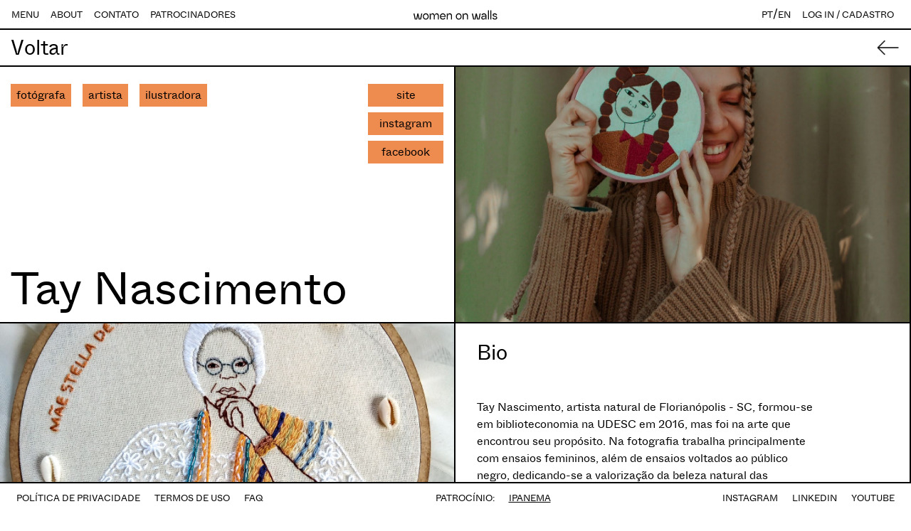

--- FILE ---
content_type: text/html; charset=UTF-8
request_url: https://womenonwalls.co/user1675811810981
body_size: 5020
content:
<!DOCTYPE html>
<html lang="pt">
<head>
	<title>Tay Nascimento | WOW</title>
	<meta charset="utf-8">
	<link rel="apple-touch-icon" sizes="180x180" href="/apple-touch-icon.png">
	<link rel="icon" type="image/png" sizes="32x32" href="/favicon-32x32.png">
	<link rel="icon" type="image/png" sizes="16x16" href="/favicon-16x16.png">
	<link rel="manifest" href="/site.webmanifest">
	<link rel="mask-icon" href="/safari-pinned-tab.svg" color="#5bbad5">
	<meta name="msapplication-TileColor" content="#da532c">
	<meta name="theme-color" content="#ffffff">
	<meta name="description" content="plataforma colaborativa, gratuita e mundial de aprendizagem, conexão e financiamento para o reconhecimento e crescimento profissional das mulheres nas artes visuais.">
	
	<meta property="og:type" content="website">
	<meta property="og:title" content="Tay Nascimento | WOW">
	<meta property="og:description" content="plataforma colaborativa, gratuita e mundial de aprendizagem, conexão e financiamento para o reconhecimento e crescimento profissional das mulheres nas artes visuais.">
	<meta property="og:image" content="https://womenonwalls.co/assets/img/og.png">

	<meta property="twitter:card" content="summary_large_image">
	<meta property="twitter:title" content="Tay Nascimento | WOW">
	<meta property="twitter:description" content="plataforma colaborativa, gratuita e mundial de aprendizagem, conexão e financiamento para o reconhecimento e crescimento profissional das mulheres nas artes visuais.">
	<meta property="twitter:image" content="https://womenonwalls.co/assets/img/og.png">
	
	<meta name="viewport" content="width=device-width, initial-scale=1, shrink-to-fit=no">
	<link rel="stylesheet" href="https://cdn.jsdelivr.net/npm/bootstrap@4.6.2/dist/css/bootstrap.min.css" integrity="sha384-xOolHFLEh07PJGoPkLv1IbcEPTNtaed2xpHsD9ESMhqIYd0nLMwNLD69Npy4HI+N" crossorigin="anonymous">
	<link rel="stylesheet" href="https://cdnjs.cloudflare.com/ajax/libs/bootstrap-datepicker/1.9.0/css/bootstrap-datepicker.min.css" integrity="sha512-mSYUmp1HYZDFaVKK//63EcZq4iFWFjxSL+Z3T/aCt4IO9Cejm03q3NKKYN6pFQzY0SBOr8h+eCIAZHPXcpZaNw==" crossorigin="anonymous" referrerpolicy="no-referrer" />
	<link rel="stylesheet" href="https://cdnjs.cloudflare.com/ajax/libs/font-awesome/6.2.0/css/all.min.css" integrity="sha512-xh6O/CkQoPOWDdYTDqeRdPCVd1SpvCA9XXcUnZS2FmJNp1coAFzvtCN9BmamE+4aHK8yyUHUSCcJHgXloTyT2A==" crossorigin="anonymous" referrerpolicy="no-referrer" />
	<link rel="stylesheet" type="text/css" href="//cdn.jsdelivr.net/npm/slick-carousel@1.8.1/slick/slick.css"/>
	<link rel="stylesheet" type="text/css" href="https://cdn.jsdelivr.net/npm/slick-carousel@1.8.1/slick/slick-theme.css"/>

	<link href="https://cdn.jsdelivr.net/gh/kartik-v/bootstrap-fileinput@5.5.4/css/fileinput.min.css" media="all" rel="stylesheet" type="text/css" />
	<link rel="stylesheet" href="https://cdnjs.cloudflare.com/ajax/libs/font-awesome/6.2.0/css/all.min.css" integrity="sha512-xh6O/CkQoPOWDdYTDqeRdPCVd1SpvCA9XXcUnZS2FmJNp1coAFzvtCN9BmamE+4aHK8yyUHUSCcJHgXloTyT2A==" crossorigin="anonymous" referrerpolicy="no-referrer" />
	<link rel="stylesheet" href="/assets/css/style.css?v1.2">
</head><body class="bg-white">
<nav class="navbar row no-gutters navbar-expand-lg navbar-light d-flex justify-content-between fixed-top menu-topo bg-white">
    <div class="col-4 d-none d-lg-flex" id="navbarNav">
        <ul class="navbar-nav">
            <li class="nav-item">
                <a class="menutoggler foot-link pr-3" href="#">MENU</a>
            </li>
            <li class="nav-item">
                <a class="foot-link pr-3" href="/about">ABOUT</a>
            </li>
			<li class="nav-item">
                <a class="foot-link pr-3" href="/contato">CONTATO</a>
            </li>
			<li class="nav-item">
                <a class="foot-link " href="/patrocinadores">PATROCINADORES</a>
            </li>
           
        </ul>
    </div>
    <div class="col-4 d-flex  justify-content-center align-items-center">
        <a class="menu-logo text-center w-100 tfc" href="/"><img src="/assets/img/logo-min.svg" class="img-fluid logomin"></a>
    </div>
    <div class="col-4  d-none d-lg-flex  justify-content-end">
        <ul class="navbar-nav">
			 <li class="nav-item pr-3">
                <a href="#" class="foot-link changelg p-0 lgativo" data-lg="pt">PT</a>/<a href="#" class="foot-link changelg p-0 " data-lg="en">EN</a>
            </li>
            <li class="nav-item ">
				<a class="foot-link" href="/login">LOG IN / CADASTRO</a>            </li>
            
        </ul>
    </div>
	 <div class="d-flex d-lg-none justify-content-end">
		<div class="mx-3 d-flex align-items-center justify-content-center"> 
			<a href="#" class="changelg p-0 lgativo" data-lg="pt">PT</a> / <a href="#" class="changelg p-0 " data-lg="en">EN</a>
        </div>
        <div class="w-100">
            <button class="navbar-toggler" type="button">
                <span class="navbar-toggler-icon"></span>
            </button>
        </div>
    </div>
</nav>
<div class="allmenu flex-column pt-3" style="overflow:auto">
<div class="position-relative d-none d-lg-flex flex-grow-1 justify-content-end align-items-center px-3 px-lg-5">
	<a href="/about" class="about-link position-relative">
		&nbsp;
	</a>
</div>
<div class="menuitem-box position-relative d-flex d-lg-none flex-grow-1 justify-content-start align-items-center"><a href="/login/" class="menuhome-item position-relative"><div class="container-fluid"><div class="row px-2 px-lg-4"><div class="col-12"><h6 class="m-0 text-right">LOG IN / CADASTRO</h6></div></div></div></a></div><div class="menuitem-box position-relative d-flex flex-grow-1 justify-content-start align-items-center"><a href="/directory/" class="menuhome-item position-relative"><div class="container-fluid"><div class="row px-2 px-lg-4"><div class="col-12 col-lg-3"><h2 class="m-0">Directory</h2></div><div class="d-none d-lg-flex col-lg-9 align-items-center"><p class="m-0 py-1 px-3 directory">Mapeamento de mulheres nas artes visuais</p></div></div></div></a></div><div class="menuitem-box position-relative d-flex flex-grow-1 justify-content-start align-items-center"><a href="/study-hall/" class="menuhome-item position-relative"><div class="container-fluid"><div class="row px-2 px-lg-4"><div class="col-12 col-lg-3"><h2 class="m-0">Study Hall</h2></div><div class="d-none d-lg-flex col-lg-9 align-items-center"><p class="m-0 py-1 px-3 studyhall">Aulas de arte por mulheres para mulheres</p></div></div></div></a></div><div class="menuitem-box position-relative d-flex flex-grow-1 justify-content-start align-items-center"><a href="/mentor-match/" class="menuhome-item position-relative"><div class="container-fluid"><div class="row px-2 px-lg-4"><div class="col-12 col-lg-3"><h2 class="m-0">Mentor Match</h2></div><div class="d-none d-lg-flex col-lg-9 align-items-center"><p class="m-0 py-1 px-3 mentor">Conexão entre mentoras e artistas
</p></div></div></div></a></div><div class="menuitem-box position-relative d-flex flex-grow-1 justify-content-start align-items-center"><a href="/forum/" class="menuhome-item position-relative"><div class="container-fluid"><div class="row px-2 px-lg-4"><div class="col-12 col-lg-3"><h2 class="m-0">Forum</h2></div><div class="d-none d-lg-flex col-lg-9 align-items-center"><p class="m-0 py-1 px-3 forum">Conversas relevantes sobre mulheres</p></div></div></div></a></div><div class="menuitem-box position-relative d-flex flex-grow-1 justify-content-start align-items-center"><a href="/masterclass/" class="menuhome-item position-relative"><div class="container-fluid"><div class="row px-2 px-lg-4"><div class="col-12 col-lg-3"><h2 class="m-0">Masterclass</h2></div><div class="d-none d-lg-flex col-lg-9 align-items-center"><p class="m-0 py-1 px-3 masterclass">Aulas profissionais gravadas em estúdio</p></div></div></div></a></div><div class="menuitem-box position-relative d-flex flex-grow-1 justify-content-start align-items-center"><a href="/workflow/" class="menuhome-item position-relative"><div class="container-fluid"><div class="row px-2 px-lg-4"><div class="col-12 col-lg-3"><h2 class="m-0">Workflow</h2></div><div class="d-none d-lg-flex col-lg-9 align-items-center"><p class="m-0 py-1 px-3 workflow">Documentos e ferramentas para rotina profissional
</p></div></div></div></a></div><div class="menuitem-box position-relative d-flex flex-grow-1 justify-content-start align-items-center"><a href="/opencalls/" class="menuhome-item position-relative"><div class="container-fluid"><div class="row px-2 px-lg-4"><div class="col-12 col-lg-3"><h2 class="m-0">Open Calls</h2></div><div class="d-none d-lg-flex col-lg-9 align-items-center"><p class="m-0 py-1 px-3 open">Editais remunerados de marcas parceiras
</p></div></div></div></a></div><div class="menuitem-box position-relative d-flex flex-grow-1 justify-content-start align-items-center"><a href="/jobs/" class="menuhome-item position-relative"><div class="container-fluid"><div class="row px-2 px-lg-4"><div class="col-12 col-lg-3"><h2 class="m-0">Jobs</h2></div><div class="d-none d-lg-flex col-lg-9 align-items-center"><p class="m-0 py-1 px-3 jobs">Vagas abertas para mulheres nas artes visuais
</p></div></div></div></a></div><div class="menuitem-box position-relative d-flex flex-grow-1 justify-content-start align-items-center"><a href="/shop/" class="menuhome-item position-relative"><div class="container-fluid"><div class="row px-2 px-lg-4"><div class="col-12 col-lg-3"><h2 class="m-0">Shop</h2></div><div class="d-none d-lg-flex col-lg-9 align-items-center"><p class="m-0 py-1 px-3 shop">Apoie mulheres nas artes
</p></div></div></div></a></div>	<div class="menuitem-box position-relative d-flex d-lg-none flex-grow-1 justify-content-start align-items-center"><a href="/about/" class="menuhome-item position-relative"><div class="container-fluid"><div class="row px-2 px-lg-4"><div class="col-12"><h2 class="m-0">About</h2></div></div></div></a></div>
	<div class="menuitem-box position-relative d-flex d-lg-none flex-grow-1 justify-content-start align-items-center"><a href="/contato/" class="menuhome-item position-relative"><div class="container-fluid"><div class="row px-2 px-lg-4"><div class="col-12 "><h2 class="m-0">Contato</h2></div></div></div></a></div>
	<div class="menuitem-box position-relative d-flex d-lg-none flex-grow-1 justify-content-start align-items-center"><a href="/patrocinadores/" class="menuhome-item position-relative"><div class="container-fluid"><div class="row px-2 px-lg-4"><div class="col-12 "><h2 class="m-0">Patrocinadores</h2></div></div></div></a></div>
	
	
</div>



<div class="pagesingle single-dir container-fluid bg-white">
	<div class="row btp padfooter d-flex">
		<div class="col-12 bbt">
			<a href="/directory">
				<h2 class="my-2" style="background: url('/assets/img/prev.png') no-repeat center right / contain">Voltar</h2>
			</a>
		</div>
		<div class="col-6 bg-white bdil order-0 order-lg-0 d-flex justify-content-end justify-content-lg-between flex-column">
			
					
					<div class="d-flex justify-content-between my-4 my-lg-4">
						<div class="d-none d-lg-flex flex-wrap position-relative">
							<div class="dtags py-0 px-1 py-lg-1 px-lg-2 mr-1 mr-lg-3 mb-1 mb-lg-3 text-center d-flex flex-shrink-1 flex-fill-0 align-items-center align-self-start">fotógrafa</div><div class="dtags py-0 px-1 py-lg-1 px-lg-2 mr-1 mr-lg-3 mb-1 mb-lg-3 text-center d-flex flex-shrink-1 flex-fill-0 align-items-center align-self-start">artista</div><div class="dtags py-0 px-1 py-lg-1 px-lg-2 mr-1 mr-lg-3 mb-1 mb-lg-3 text-center d-flex flex-shrink-1 flex-fill-0 align-items-center align-self-start">ilustradora</div>						</div>	
						<div class="d-lg-flex flex-column">
							<a href="https://www.instagram.com/taynascimentofotografia/" target="_blank"><div class="py-1 px-3 dtags w-100 mb-2 text-center">site</div></a><a href="https://www.instagram.com/bordandotay" target="_blank"><div class="py-1 px-3 dtags w-100 mb-2 text-center">instagram</div></a><a href="https://www.facebook.com/taynascimentofotografia" target="_blank"><div class="py-1 px-3 dtags w-100 mb-2 text-center">facebook</div></a>						</div>
					</div>
					<h1 class="d-none d-lg-flex">Tay Nascimento</h1>

		</div>
		
		<div class="col-6  px-0  order-1">
			<div class="embed-responsive embed-responsive-sm-9by16 embed-responsive-16by9 bdir" style="background: url(https://static.womenonwalls.co/membros/1684/perfil/full/ce9619115f37a1fb225e00bbd54cac62.jpg) no-repeat center center / cover">
				<div class="embed-responsive-item py-3 px-2">
					<div class="d-flex flex-row-reverse">
					
					</div>	
				</div>
			</div>
		</div>
		<div class="col-12 d-block d-lg-none order-2">
			<div class="container-fluid">
				<div class="row mb-4 mb-lg-5">
					<div class="col-12">
						<h1 class="d-flex mt-4">Tay Nascimento</h1>
						<div class="d-flex flex-wrap position-relative">
							<div class="dtags py-0 px-1 py-lg-1 px-lg-2 mr-1 mr-lg-3 mb-1 mb-lg-3 text-center d-flex flex-shrink-1 flex-fill-0 align-items-center align-self-start">fotógrafa</div><div class="dtags py-0 px-1 py-lg-1 px-lg-2 mr-1 mr-lg-3 mb-1 mb-lg-3 text-center d-flex flex-shrink-1 flex-fill-0 align-items-center align-self-start">artista</div><div class="dtags py-0 px-1 py-lg-1 px-lg-2 mr-1 mr-lg-3 mb-1 mb-lg-3 text-center d-flex flex-shrink-1 flex-fill-0 align-items-center align-self-start">ilustradora</div>						</div>	
					</div>
				</div>
			</div>
		</div>
		<div class="col-12 col-lg-6 order-5 order-lg-3 bg-white px-0 bdil1 position-relative" id="slide">
			
			<div class="holdport embed-responsive embed-responsive-16by9">
				<div class="embed-responsive-item">&nbsp</div>
			</div>
										<div class="islide embed-responsive embed-responsive-16by9" style="display:none">
								<div class="embed-responsive-item" style="background: url('https://static.womenonwalls.co/membros/1684/folio/bbc753b13b49efef9a947c28f5e46de7.jpg') no-repeat center center / cover"></div>
							</div>
					
				
		</div>
		<div class="col-12 col-lg-6 order-4 bdir bg-white">
			<div class="container-fluid">
				<div class="row mb-4 mb-lg-5">
					<div class="col-12">
						<div class="d-flex justify-content-between pt-4">
							<h2 class="mb-0">Bio</h2>
						</div>
					</div>
				</div>
				
				<div class="row mb-4 mb-lg-5">
					<div class="col-10">
						Tay Nascimento, artista natural de Florianópolis - SC, formou-se em biblioteconomia na UDESC em 2016, mas foi na arte que encontrou seu propósito. Na fotografia trabalha principalmente com ensaios femininos, além de ensaios voltados ao público negro, dedicando-se a valorização da beleza natural das pessoas, o resgate da autoestima e conexão com a natureza. 
Na área têxtil, trabalha com bordados autorais e personalizados sob encomenda, transformando as histórias dos clientes em artes únicas, tendo por meio das linhas a importante tarefa de eternizar memórias e traduzir afetos.
O uso da arte como meio de conscientização e valorização da cultura negra sempre foi uma temática muito importante em sua trajetória artística. Desta forma, em 2018 deu início ao projeto autoral “Transcendência Afro” onde são realizados ensaios fotográficos que buscam revelar a essência mais profunda do negro, onde ele se reconhece como ser mágico e sagrado. Já em 2021 também iniciou um projeto na área têxtil: O “Entre nós, negros”, projeto que une bordado livre, protagonismo preto e memória, lançando todos os meses do ano, um bordado de uma personalidade negra importante para nossa história, gravando entre linhas e nós o orgulho da nossa herança cultural.
					</div>
				</div>
				<div class="row mb-4 mb-lg-5">
					<div class="col-12">
							
						<div class="infos">
							<p class="mb-0"><b>Data de Nascimento</b>: 02/09/1992</p>
							
							<p class="mb-0"><b>Origem</b>: Florianópolis, SC, Brasil</p>
													<p class="mb-0"><b>Cidade Atual</b>: Florianópolis, SC, Brasil</p>
												</div>
					</div>
				</div>
				<div class="row mb-4">
					<div class="col-12">
						<div class="d-flex flex-wrap position-relative" style="max-width:100%">
							<div class="dtags py-0 px-1 py-lg-1 px-lg-2 mr-1 mr-lg-3 mb-1 mb-lg-3 text-center d-flex flex-shrink-1 flex-fill-0 align-items-center align-self-start">ancestralidade</div><div class="dtags py-0 px-1 py-lg-1 px-lg-2 mr-1 mr-lg-3 mb-1 mb-lg-3 text-center d-flex flex-shrink-1 flex-fill-0 align-items-center align-self-start">bordado</div><div class="dtags py-0 px-1 py-lg-1 px-lg-2 mr-1 mr-lg-3 mb-1 mb-lg-3 text-center d-flex flex-shrink-1 flex-fill-0 align-items-center align-self-start">espiritualidade</div><div class="dtags py-0 px-1 py-lg-1 px-lg-2 mr-1 mr-lg-3 mb-1 mb-lg-3 text-center d-flex flex-shrink-1 flex-fill-0 align-items-center align-self-start">fotografia</div><div class="dtags py-0 px-1 py-lg-1 px-lg-2 mr-1 mr-lg-3 mb-1 mb-lg-3 text-center d-flex flex-shrink-1 flex-fill-0 align-items-center align-self-start">mulheres</div><div class="dtags py-0 px-1 py-lg-1 px-lg-2 mr-1 mr-lg-3 mb-1 mb-lg-3 text-center d-flex flex-shrink-1 flex-fill-0 align-items-center align-self-start">representatividade</div>						</div>	
					</div>
				</div>
			</div>
		</div>
	</div>
</div>
<footer class="container-fluid">
	<div class="footer-real d-flex flex-column flex-lg-row justify-content-between">
		
	<div class="d-block d-lg-flex justify-content-center justify-content-lg-start align-items-center">
		<ul class="list-unstyled">
			<li><a class="foot-link" href="/politica-de-privacidade">POLÍTICA DE PRIVACIDADE</a></li>
			<li><a class="foot-link" href="/termos-de-uso">TERMOS DE USO</a></li>
			<li><a class="foot-link" href="/faq">FAQ</a></li>
		</ul>
	</div>
	<div class="d-block d-lg-flex justify-content-center align-items-center">
		<ul class="list-unstyled">
			<li><span class="foot-link">PATROCÍNIO:</span></li>
			<li><a class="foot-link" href="https://www.sandaliasipanema.com.br/" target="_blank"><u>IPANEMA</u></a></li>
		</ul>
	</div>
	<div class="d-block d-lg-flex justify-content-center justify-content-lg-end align-items-center">
		<ul class="list-unstyled">
			<li><a class="foot-link" href="https://www.instagram.com/womenonwalls.co/" target="_blank">INSTAGRAM</a></li>
			<li><a class="foot-link" href="https://www.linkedin.com/company/wow-women-on-walls/" target="_blank">LINKEDIN</a></li>
			<li><a class="foot-link" href="https://www.youtube.com/@womenonwalls" target="_blank">YOUTUBE</a></li>
		</ul>
	</div>		</div>
</footer>

<noscript>Your browser does not support JavaScript!</noscript>
<script src="https://cdn.jsdelivr.net/npm/jquery@3.6.0/dist/jquery.min.js"></script>
<script src="https://cdn.jsdelivr.net/npm/bootstrap@4.6.2/dist/js/bootstrap.bundle.min.js" integrity="sha384-Fy6S3B9q64WdZWQUiU+q4/2Lc9npb8tCaSX9FK7E8HnRr0Jz8D6OP9dO5Vg3Q9ct" crossorigin="anonymous"></script>
<script src="https://cdnjs.cloudflare.com/ajax/libs/moment.js/2.29.4/moment-with-locales.min.js" integrity="sha512-42PE0rd+wZ2hNXftlM78BSehIGzezNeQuzihiBCvUEB3CVxHvsShF86wBWwQORNxNINlBPuq7rG4WWhNiTVHFg==" crossorigin="anonymous" referrerpolicy="no-referrer"></script>
<script src="https://cdnjs.cloudflare.com/ajax/libs/bootstrap-datepicker/1.9.0/js/bootstrap-datepicker.min.js" integrity="sha512-T/tUfKSV1bihCnd+MxKD0Hm1uBBroVYBOYSk1knyvQ9VyZJpc/ALb4P0r6ubwVPSGB2GvjeoMAJJImBG12TiaQ==" crossorigin="anonymous" referrerpolicy="no-referrer"></script>
<script src="//cdn.jsdelivr.net/npm/sweetalert2@11"></script>
<script type="text/javascript" src="//cdn.jsdelivr.net/npm/slick-carousel@1.8.1/slick/slick.js"></script>
<script src="/assets/js/img-crop.js"></script>
<script src="/assets/js/jquery.mask.min.js"></script>

<script>
function resizew(){
	var windoww = $(window).outerWidth();
	if(windoww > 991.98){
		if ($(".pagetitle").length) { var ft = $(".pagetitle").outerHeight();}else{var ft = 0;}
		if ($(".pagesubtitle").length) { var sc = $(".pagesubtitle").outerHeight();}else{var sc = 0;}
		if ($("footer").length) { var td = $("footer").outerHeight();}else{var td = 0;}
		var psize = $(window).height() - (ft + sc + td);

		$(".contentsize").css("height",psize+"px");
		$(".pagect").css("height",psize+"px"); 
	}else{
		$(".contentsize").css("height","auto"); 
		$(".pagect").css("height","auto"); 
		
	}
	
}
$(document).ready(function() {
	resizew();
	$(window).resize(function() {
		resizew();
	});
	$(".menutoggler, .navbar-toggler").click(function(e){
		e.preventDefault();
		$(".allmenu").toggleClass("active");
	});
	$(".changelg").click(function(e){
		e.preventDefault();
		if($(this).hasClass("lgativo")==false){
			var newlang = $(this).data("lg");
			$.ajax({
				  url: '/process/mudar/lg',
				  data: { lg: newlang},
				  dataType: 'json',
				  method: 'post',
				}).done(function(resp) {
					 if(resp.response==true){
						location.reload();
					 }
					
				});
		}
	});

});

</script>

<script>
function sliden(){
	if($(".ativo").next('.islide').length){
		$(".ativo").fadeOut().removeClass("ativo").next('.islide').fadeIn().addClass("ativo");
	}else{
		$(".ativo").fadeOut().removeClass("ativo");
		$("#slide .islide:eq(0)").fadeIn().addClass("ativo");
	}
}
function slidep(){
	if($(".ativo").prev('.islide').length){
		$(".ativo").fadeOut().removeClass("ativo").prev('.islide').fadeIn().addClass("ativo");
	}else{
		$(".ativo").fadeOut().removeClass("ativo");
		$("#slide .islide").last('.islide').fadeIn().addClass("ativo");
	}
}
$(document).ready(function() {
	$("#slide .islide:eq(0)").addClass("ativo").show();
	$("#prev").click(function(e){
		slidep();
	});
	$("#next").click(function(e){
		sliden();
	});
});

</script>
</body>
</html>

--- FILE ---
content_type: text/javascript
request_url: https://womenonwalls.co/assets/js/img-crop.js
body_size: 7776
content:
/*
 * HTML 5 Image upload script
 * by STBeets
 * bought on CodeCanyon: http://codecanyon.net/item/html-5-upload-image-ratio-with-drag-and-drop/8712634?ref=stbeets
 * 
 * Version: 1.4.3
 * 
 */

(function (window, $, undefined) {
	"use strict";
	
	$.html5imageupload = function html5imageupload(options, element) {

		this.element		= element; 
		this.options		= $.extend(true, {}, $.html5imageupload.defaults, options, $(this.element).data());
		this.input			= $(this.element).find('input[type=file]');
		
		var $window 		= $(window);
		var _self	 		= this;
		this.interval		= null;
		this.drag			= false;
		this.widthPercentage	= 100;
		
		//buttons
		this.button				= {}
		this.button.edit		= '<div class="btn btn-black btn-edit" title="' + (this.options.editTitle || 'Edit') + '"><i class="fa-solid fa-pencil"></i></div>'
		this.button.saving		= '<div class="btn btn-black saving">' + (this.options.saveLabel || 'Saving...') + ' <i class="glyphicon glyphicon-time"></i></div>';
		this.button.zoomin		= '<div class="btn btn-black btn-zoom-in" title="' + (this.options.zoominTitle || 'Zoom in') + '"><i class="fa-solid fa-magnifying-glass-plus"></i></div>';
		this.button.zoomout		= '<div class="btn btn-black btn-zoom-out" title="' + (this.options.zoomoutTitle || 'Zoom out') + '"><i class="fa-solid fa-magnifying-glass-minus"></i></div>';
		this.button.zoomreset	= '<div class="btn btn-black btn-zoom-reset" title="' + (this.options.zoomresetTitle || 'Fullsize') + '"><i class="fa-solid fa-maximize"></i></div>';
//		this.button.rotatecw	= '<div class="btn btn-default btn-rotate-cw" title="' + (this.options.cwTitle || 'Rotate clockwise') + '"><i class="glyphicon glyphicon-share"></i></div>';
//		this.button.rotateccw	= '<div class="btn btn-default btn-rotate-ccw" title="' + (this.options.ccwTitle || 'Rotate counter clockwise') + '"><i class="glyphicon glyphicon-share icon-flipped"></i></div>';
		this.button.cancel		= '<div class="btn btn-black btn-cancel" title="' + (this.options.cancelTitle || 'Cancel') + '"><i class="fa-solid fa-xmark"></i>';
		this.button.done		= '<div class="btn btn-black btn-ok" title="' + (this.options.okTitle || 'Ok') + '"><i class="fa-solid fa-check"></i></div>';
		this.button.del			= '<div class="btn btn-black btn-del" title="' + (this.options.delTitle || 'Delete') + '"><i class="fa-solid fa-trash"></i></div>';
		
		this.button.download	= '<a class="btn btn-warning download"><i class="glyphicon glyphicon-download"></i> ' + (this.options.downloadLabel || 'Download') + '</a>';
		
		//this.imageExtensions	= {png: 'png', bmp: 'bmp', gif: 'gif', jpg: ['jpg','jpeg'], tiff: 'tiff'};
		this.imageMimes 		= { png: 'image/png', bmp: 'image/bmp', gif: 'image/gif', jpg: 'image/jpeg', jpeg: 'image/jpeg', tiff: 'image/tiff' };  
		
		_self._init();
	}
	
	$.html5imageupload.defaults = {
		width:				null,
		height: 			null,
		image:				null,  
		ghost:				true,
		originalsize:		true,
		url:				false,
		removeurl:			null,
		data:				{},
		canvas:				true,
		canvasImageOnly:	false,
		ajax:				true,
		resize: 			false,
		dimensionsonly:		false,
		editstart:			false,
		saveOriginal:		false,
		save:				true,
		download:			false,
		
		smaller: 			false,
		smallerWidth:		false,
		smallerHeight:		false,
		background:			null,
		
		
		onAfterZoomImage:	null,
		onAfterInitImage:	null,
		onAfterMoveImage:	null,
		onAfterProcessImage: null,
		onAfterResetImage:	null,
		onAfterCancel:		null,
		onAfterRemoveImage:	null,
		onAfterSelectImage:	null,
		
	}
		
	$.html5imageupload.prototype = {
		_init: function() {
			
			var _self			= this;
			var options			= _self.options;
			var element			= _self.element
			var input			= _self.input;
			
			if (empty($(element))) {
				return false;
			} else {
				$(element).children().css({position: 'absolute'})
			}
			
			//the engine of this script
			if (! (window.FormData && ("upload" in ($.ajaxSettings.xhr())))) {
				$(element).empty().attr('class','').addClass('alert alert-danger').html('HTML5 Upload Image: Sadly.. this browser does not support the plugin, update your browser today!');
				return false;
			}
			
			if (!empty(options.width) && empty(options.height) && $(element).innerHeight() <= 0) {
				$(element).empty().attr('class','').addClass('alert alert-danger').html('HTML5 Upload Image: Image height is not set and can not be calculated...');
				return false;
			}
			if (!empty(options.height) && empty(options.width) && $(element).innerWidth() <= 0) {
				$(element).empty().attr('class','').addClass('alert alert-danger').html('HTML5 Upload Image: Image width is not set and can not be calculated...');
				return false;
			} 
			/*if (!empty(options.height) && !empty(options.width) && !empty($(element).innerHeight() && !empty($(element).innerWidth()))) {
				//all sizes are filled in
				console.log(options.width)
				console.log(options.height)
				console.log(options.width / options.height)
				
				console.log($(element).outerWidth())
				console.log($(element).outerHeight())
				
				console.log($(element).outerWidth() / $(element).outerHeight())
				
				if ((options.width / options.height) != ($(element).outerWidth() / $(element).outerHeight())) {
					$(element).empty().attr('class','').addClass('alert alert-danger').html('HTML5 Upload Image: The ratio of all sizes (CSS and image) are not the same...');
					return false;
				}
			}*/
			
			//copy styles
			$(element).data('style',$(element).attr('style'));
			$(element).data('class',$(element).attr('class'));
			
			//////////////
			//check sizes
			var width, height, imageWidth, imageHeight;
			
			options.width		= 
			imageWidth			= options.width || $(element).outerWidth();
			options.height		=
			imageHeight			= options.height || $(element).outerHeight();
			
			if ($(element).innerWidth() > 0) {
				width			= $(element).outerWidth();
			} else if ($(element).innerHeight() > 0) {
				width			= null
			} else if (!empty(options.width)) {
				width			= options.width;
			}
			
			if ($(element).innerHeight() > 0) {
				height			= $(element).outerHeight();
			} else if ($(element).innerWidth() > 0) {
				height			= null
			} else if (!empty(options.height)) {
				height			= options.height;
			}
			
			height			= height || width / (imageWidth / imageHeight);
			width			= width || height / (imageHeight / imageWidth);
			
			/* is small window, add class small */
			if (width < 240) {
				$(element).addClass('smalltools smalltext');
			}
			
			$(element).css({height:height, width: width});
			_self.widthPercentage		= ($(element).outerWidth() / $(element).offsetParent().width()) * 100;
			
			if (options.resize == true) {
				$(window).resize(function() {
					_self.resize();
				})
			}
			_self._bind();
			
			if (options.required || $(input).prop('required')) {
				_self.options.required			= true;
				$(input).prop('required',true)
			}
			
			if (!options.ajax) {
				_self._formValidation();
			}
			
			if (!empty(options.image) && options.editstart == false) {
				
				$(element).data('name',options.image).append($('<img />').addClass('preview').attr('src',options.image));
				
				var tools			= $('<div class="preview tools"></div>');
				var edit			= $('' + this.button.edit + '');
				var del				= $('' + this.button.del + '');
				/*$(edit).unbind('click').click(function(e) {
					e.preventDefault();
					$(element).children().show();
					$(element).find('.final').remove();
					$(input).data('valid',false);
				})*/
				$(del).unbind('click').click(function(e) {
					e.preventDefault();
					_self.reset();
				})
				
				/*if (options.buttonEdit != false) {
					$(tools).append(edit)
				}*/
				
				if (options.buttonDel != false) {
					$(tools).append(del)
				}
				
				$(element).append(tools);
			} else if (!empty(options.image)) {
				_self.readImage(options.image, options.image, options.image,_self.imageMimes[options.image.split('.').pop()]); //$(img).attr('src'),)
			}
			
			if (_self.options.onAfterInitImage) _self.options.onAfterInitImage.call(_self,_self);
		},
		_bind: function() {
			var _self			= this;
			var element			= _self.element;
			var input			= _self.input;
			
			//bind the events
			$(element).unbind('dragover drop mouseout').on({
				dragover: function(event){
					_self.handleDrag(event)
				},
				drop: function(event){
					_self.handleFile(event, $(this))
				},
				mouseout: function() {
					$(document).unbind('mouseup touchend').on('mouseup touchend', function(e) {
						e.preventDefault()
						_self.imageUnhandle();//
					})
					
				}
			});
			
			$(input).unbind('change').change(function(event){
				_self.drag		= false;
				_self.handleFile(event, $(element))
			});
			
			
		},
		
		handleFile: function(event, element) {
			event.stopPropagation();
			event.preventDefault();
			
			var _self		= this;
			var options		= this.options; 
		    var files 		= (_self.drag == false) ? event.originalEvent.target.files : event.originalEvent.dataTransfer.files; // FileList object.
		    _self.drag		= false;
		    
		   // _self.reset();
		    if (options.removeurl != null && !empty($(element).data('name'))) {
				$.ajax({
					type: 'POST',
					url: options.removeurl,
					data: {image: $(element).data('name') },
					success: function(response) {
						if (_self.options.onAfterRemoveImage) _self.options.onAfterRemoveImage.call(_self, response, _self);
					}
				})
			}
		    
		    $(element).removeClass('notAnImage').addClass('loading');//.unbind('dragover').unbind('drop');
		    
		    for (var i = 0, f; f = files[i]; i++) {
		    	if (!f.type.match('image.*')) {
		    		$(element).addClass('notAnImage');
		    		continue;
		        }

		        var reader = new FileReader();
		        
		        reader.onload = (function(theFile) {
		        	//console.log(theFile);
		        	return function(e) {
		        		$(element).find('img').remove(); 
		        		_self.readImage(reader.result, e.target.result, theFile.name, theFile.type);
		        	};
		        })(f);
		        reader.readAsDataURL(f);
		    }
		    if (_self.options.onAfterSelectImage) _self.options.onAfterSelectImage.call(_self, response, _self);
		},
		
		readImage: function(image, src, name, mimeType) {
			
			var _self		= this;
			var options		= this.options; 
			var element		= this.element;
		    _self.drag		= false;
			
			var img 		= new Image;
    		img.onload 		= function(tmp) {
    			//console.log(tmp);
    			var imgElement		= $('<img src="' + src + '" name="' + name + '" />');
    			var width, height, useWidth, useHeight, ratio, elementRatio;
    			
    			width				= 
    			useWidth			= img.width;
    			height				= 
    			useHeight			= img.height;
    			ratio				= width / height;
    			elementRatio		= $(element).outerWidth() / $(element).outerHeight();
    			
    			//resize image
    			if (options.originalsize == false) {
    				
    				//need to add the option is smaller = true, dont resize
    				//also if the image == 100% the size of the element, dont add extra space
    				
    				useWidth		= $(element).outerWidth() + 40;
    				useHeight		= useWidth / ratio;
    				
    				if (useHeight < $(element).outerHeight()) {
    					useHeight	= $(element).outerHeight() + 40;
    					useWidth	= useHeight * ratio;
    				}
    			} else if (useWidth < $(element).outerWidth() || useHeight < $(element).outerHeight()) {
    				
    				if (options.smaller == true) {
    					//do nothing
    				} else {
	    				if (ratio < elementRatio) {
	    					useWidth	= $(element).outerWidth();
	    					useHeight	= useWidth / ratio;
	    				} else {
	    					useHeight	= $(element).outerHeight();
	    					useWidth	= useHeight * ratio;
	    				}
    				}
    			}
    			
    			var left			= parseFloat(($(element).outerWidth() - useWidth) / 2)// * -1;
    			var top				= parseFloat(($(element).outerHeight() - useHeight) / 2)// * -1;
    			
    			
    			imgElement.css({left: left, top: top, width: useWidth, height: useHeight })
    			
    			_self.image			= $(imgElement).clone().data({ mime: mimeType, width: width, height: height, ratio: ratio, left: left, top: top, useWidth: useWidth, useHeight: useHeight}).addClass('main').bind('mousedown touchstart',function(event) { _self.imageHandle(event)});
    			_self.imageGhost	= (options.ghost) ? $(imgElement).addClass('ghost') : null;

    			//place the images
    			$(element).append($('<div class="cropWrapper"></div>').append($(_self.image)));
    			if (!empty(_self.imageGhost)) {
    				$(element).append(_self.imageGhost);
    			}
    			
    			//$(element).unbind('dragover').unbind('drop');
    			_self._tools();
    			
    			//clean up
    			$(element).removeClass('loading');
    		}
    		img.src					= image;
		},
		
		handleDrag: function(event) {
			var _self			= this;
			_self.drag			= true;
			event.stopPropagation();
			event.preventDefault();
			event.originalEvent.dataTransfer.dropEffect = 'copy';
		},
		imageHandle: function(e) {
			e.preventDefault(); // disable selection
			var event		= (e.originalEvent.touches || e.originalEvent.changedTouches) ? e.originalEvent.touches[0] || e.originalEvent.changedTouches[0] : e;

			var _self			= this;
			var element			= this.element;
			var image			= this.image;
			var options			= this.options;
			
			var height			= image.outerHeight(),
			width				= image.outerWidth(),
			
			cursor_y			= image.offset().top + height - event.pageY,
			cursor_x			= image.offset().left + width - event.pageX;
			
			$(document).on({
				
				'dragstart mousemove touchmove': function(e) {
					
					$('body').css({cursor:'move'});
					
					e.stopImmediatePropagation()
					e.preventDefault();
					
					var event		= (e.originalEvent.touches || e.originalEvent.changedTouches) ? e.originalEvent.touches[0] || e.originalEvent.changedTouches[0] : e;

					var imgTop 		= event.pageY + cursor_y - height,
					imgLeft 		= event.pageX + cursor_x - width;
					var hasBorder	=  ($(element).outerWidth() != $(element).innerWidth());
					
					if (options.smaller == false) {
					
						if(parseInt(imgTop - $(element).offset().top) > 0) { 
							imgTop		= $(element).offset().top + ((hasBorder) ? 1 : 0);
						} else if (imgTop + height < $(element).offset().top + $(element).outerHeight()) {
					    	imgTop		= $(element).offset().top + $(element).outerHeight() - height + ((hasBorder) ? 1 : 0);
					    }
						     
					    if (parseInt(imgLeft - $(element).offset().left) > 0) {
					    	imgLeft		= $(element).offset().left + ((hasBorder) ? 1 : 0);;
					    } else if (imgLeft + width < $(element).offset().left + $(element).outerWidth()) {
					    	imgLeft = $(element).offset().left + $(element).outerWidth() - width + ((hasBorder) ? 1 : 0);;
					    }
					}
					
				    image.offset({
						top:	imgTop,
						left:	imgLeft
					})
					_self._ghost();
				},
				'dragend mouseup touchend': function() {
					_self.imageUnhandle();
				}
			})
			
		},
		imageUnhandle: function() {
			var _self			= this;
			var image			= _self.image;
			
			$(document).unbind('mousemove touchmove');
			$('body').css({cursor:''});
			if (_self.options.onAfterMoveImage) _self.options.onAfterMoveImage.call(_self,_self);
		},
		imageZoom :function(x){
			var _self 				= this;
			var element				= _self.element;
			var image				= _self.image;
			var options				= _self.options;
			
			if (empty(image)) {
				_self._clearTimers();
				return false;
			}
			
			var ratio 				= image.data('ratio');
			var newWidth 			= image.outerWidth() + x;
			var newHeight 			= newWidth / ratio;
			
			if (options.smaller == false) {
				
				//smaller then element?
				if (newWidth < $(element).outerWidth()) {
					newWidth			= $(element).outerWidth();
					newHeight			= newWidth / ratio;
				}
				if (newHeight < $(element).outerHeight()) {
					newHeight			= $(element).outerHeight();
					newWidth			= newHeight * ratio;
				}
			} else {
				if (newWidth < 1 || newHeight < 1) {
					if (newWidth > newHeight) {
						newWidth		= 1;
						newHeight		= newWidth / ratio;
					} else {
						newHeight		= 1
						newWidth		= newHeight * ratio;
					}
				}
			}
			
			var newTop 				= image.css('top').replace(/[^-\d\.]/g, '') - (newHeight - image.outerHeight()) / 2;
			var newLeft 			= image.css('left').replace(/[^-\d\.]/g, '') - (newWidth - image.outerWidth()) / 2;
			
			
			if (options.smaller == false) {
			
				if ($(element).offset().left - newLeft < $(element).offset().left) {
					newLeft				= 0;
				} else if ($(element).outerWidth() > newLeft + $(image).outerWidth() && x <= 0) {
					newLeft				= $(element).outerWidth() - newWidth;
				}
				
				if ($(element).offset().top - newTop < $(element).offset().top) {
					newTop				= 0;
				} else if ($(element).outerHeight() > newTop + $(image).outerHeight() && x <= 0) {
					newTop				= $(element).outerHeight() - newHeight;
				}
			}
			image.css({width: newWidth, height: newHeight, top: newTop, left: newLeft })
			_self._ghost();
			

		},
		imageCrop: function() {
			var _self				= this;
			var element				= _self.element;
			var image				= _self.image;
			var input				= _self.input;
			var options				= _self.options;
			
			var factor				= (options.width != $(element).outerWidth()) ? options.width / $(element).outerWidth() : 1;
			
			var finalWidth, finalHeight, finalTop, finalLeft, imageWidth, imageHeight, imageOriginalWidth, imageOriginalHeight;
			
			finalWidth				= options.width;
			finalHeight				= options.height;
			
			finalTop				= parseInt(Math.round(parseInt($(image).css('top')) * factor))
			finalLeft				= parseInt(Math.round(parseInt($(image).css('left')) * factor))
			imageWidth				= parseInt(Math.round($(image).width() * factor));
			imageHeight				= parseInt(Math.round($(image).height() * factor));
			imageOriginalWidth		= $(image).data('width');
			imageOriginalHeight		= $(image).data('height');
			
			
			
			finalTop				= finalTop || 0;
			finalLeft				= finalLeft || 0;
			
			var obj					= {name: $(image).attr('name'), imageOriginalWidth: imageOriginalWidth, imageOriginalHeight: imageOriginalHeight, imageWidth: imageWidth, imageHeight: imageHeight, width: finalWidth, height: finalHeight, left: finalLeft, top: finalTop}

			$(element).find('.tools').children().toggle();
			$(element).find('.tools').append($(_self.button.saving));
			
			if (options.canvas == true) {
				
	            var canvas          = $('<canvas class="final" id="canvas_' + $(input).attr('name') + '" width="' + finalWidth + '" height="' + finalHeight + '" style="position:absolute; top: 0; bottom: 0; left: 0; right: 0; z-index:100; width: 100%; height: 100%;"></canvas>');
	            
	            $(element).append(canvas);
	            
	            var canvasContext   = $(canvas)[0].getContext('2d');
	            var imageObj        = new Image();

	            //canvasContext.fillStyle = "rgba(255, 255, 255, 0)";
	            //canvasContext.clearRect(0,0,finalWidth,finalHeight);
	            
	            imageObj.onload = function() {
	            	
	            	
	                var canvasTmp			= $('<canvas width="' + imageWidth + '" height="' + imageHeight + '"></canvas>');
	                var canvasTmpContext    = $(canvasTmp)[0].getContext('2d');
	                var tmpImage			= $('<img src="" />');

	                //canvasTmpContext.fillStyle = "rgba(255, 255, 255, 0)";
	                //canvasTmpContext.clearRect(0,0,imageWidth,imageHeight);
	                canvasTmpContext.drawImage(imageObj, 0, 0, imageWidth, imageHeight);
	                //$(element).append(canvasTmp);
	                var tmpObj				= new Image();
	                tmpObj.onload = function() {
	                	
	                	if (options.canvasImageOnly == true) {
	                		var _imageWidth		= imageWidth;
	                		var _imageHeight	= imageHeight;
	                		if (finalLeft < 0) {
	                			_imageWidth		+= finalLeft;
	                		} else if (finalLeft + imageWidth > finalWidth) {
	                			_imageWidth		= finalWidth - finalLeft
	                		}
	                		if (finalTop  < 0) {
	                			_imageHeight	+= finalTop;
	                		} else if (finalTop + imageHeight > finalHeight) {
	                			_imageHeight	= finalHeight - finalTop
	                		}
	                		
	                		var canvasImageOnly			= $('<canvas width="' + _imageWidth + '" height="' + _imageHeight + '"></canvas>');
	    	                var canvasImageOnlyContext  = $(canvasImageOnly)[0].getContext('2d');
	    	                canvasImageOnlyContext.drawImage(tmpObj, ((finalLeft < 0) ? finalLeft : 0), ((finalTop < 0) ? finalTop : 0), imageWidth, imageHeight);
	    	                
	                	}
		                	
	                	if (imageWidth < finalWidth || imageHeight < finalHeight) {
	                		canvasContext.drawImage(tmpObj, finalLeft, finalTop, imageWidth, imageHeight);
	                	} else {
	                	   	canvasContext.drawImage(tmpObj, finalLeft*-1, finalTop*-1, finalWidth, finalHeight, 0,0,finalWidth, finalHeight);
	                	}
	                	
	                	
	                	var dataUrl		= (options.canvasImageOnly == true) ? $(canvasImageOnly)[0].toDataURL(image.data('mime')) : $(canvas)[0].toDataURL(image.data('mime'))
	                	
	                			
	                	if (options.save == false) {
	                		
	                		$(element).find('.tools .saving').remove();
							$(element).find('.tools').children().toggle();
	                		
	                		if (_self.options.onSave) _self.options.onSave.call(_self,$.extend(obj, options.data, {data: dataUrl}));
	        				_self.imageFinal();
	                		
	                	} else if (options.ajax == true) {
	                		
	                		_self._ajax($.extend({data: dataUrl}, obj));
	                		
	                	} else {
	                		
	                		var json		= dataUrl;
	        				$("#nthumb").val(json);
	        				
	        				$(input).data('required',$(input).prop('required'));
	        				$(input).prop('required',false);
	        				$(input).wrap('<form>').parent('form').trigger('reset');
	        				$(input).unwrap();
	        				
	        				$(element).find('.tools .saving').remove();
							$(element).find('.tools').children().toggle();
	        				
	        				_self.imageFinal();
	                	}
	                	
	                }
	                tmpObj.src			= $(canvasTmp)[0].toDataURL(image.data('mime'));
	                

	            };
	            imageObj.src = $(image).attr('src');
	            
	            if (options.saveOriginal === true) {
	            	//console.log($(image).attr('src'));
	            	obj			= $.extend({original: $(image).attr('src')}, obj);
	            }
	            
			} else {
				if (options.ajax == true) {
					
					_self._ajax($.extend({data: $(image).attr('src'),saveOriginal: options.saveOriginal}, obj));
					
				} else {
					var finalImage		= $(element).find('.cropWrapper').clone();
					$(finalImage).addClass('final').show().unbind().children().unbind()
					$(element).append($(finalImage));

					_self.imageFinal();
					
					var json		= JSON.stringify(obj);
					$(input).after($('<input type="text" name="' + $(input).attr('name') + '_values" class="final" />').val(json));
				}
			}
		},
		_ajax: function(obj) {
			var _self				= this;
			var element				= _self.element;
			var image				= _self.image;
			var options				= _self.options;
			
			if (options.dimensionsonly == true) {
				delete obj.data;
			}
			
			$.ajax({
				type: 'POST',
				url: options.url,
				data: $.extend(obj, options.data),
				success: function(response) {
					
					if (response.status == "success") {
						var file		= response.url.split('?');
						$(element).find('.tools .saving').remove();
						$(element).find('.tools').children().toggle();
						$(element).data('name',file[0])
						$(element).data('filename',response.filename)
						if (options.canvas != true) {
							$(element).append($('<img src="' + file[0] + '" class="final" style="width: 100%" />'));
						}
						
						_self.imageFinal();
					} else {
						$(element).find('.tools .saving').remove();
						$(element).find('.tools').children().toggle();
						$(element).append($('<div class="alert alert-danger">' + response.error + '</div>').css({bottom: '10px',left: '10px',right: '10px',position: 'absolute', zIndex: 99}));
						setTimeout(function() { _self.responseReset();},2000);
					}
				},
				error: function(response, status) {
					$(element).find('.tools .saving').remove();
					$(element).find('.tools').children().toggle();
					$(element).append($('<div class="alert alert-danger"><strong>' + response.status + '</strong> ' + response.statusText + '</div>').css({bottom: '10px',left: '10px',right: '10px',position: 'absolute', zIndex: 99}));
					setTimeout(function() { _self.responseReset();},2000);
				}
			})
		},
		imageReset: function() {
			var _self			= this;
			var image			= _self.image;
			var element			= _self.element;
			
			$(image).css({width: image.data('useWidth'), height: image.data('useHeight'), top: image.data('top'), left: image.data('left')})
			_self._ghost();
			
			if (_self.options.onAfterResetImage) _self.options.onAfterResetImage.call(_self,_self);
		},
		imageFinal: function() {
			var _self			= this;
			var element			= _self.element;
			var input			= _self.input;
			var options			= _self.options;
			
			//remove all children except final
			$(element).addClass('done');
			$(element).children().not('.final').hide();
			
			//create tools element
			var tools		= $('<div class="tools final">');
			
			//edit option after crop
			if (options.buttonEdit != false) {
				$(tools).append($(_self.button.edit).click(function() {
					$(element).children().show();
					$(element).find('.final').remove();
					$("#nthumb").val("");
					
					$(input).data('valid',false);
				}));
			}
			
			//delete option after crop
			if (options.buttonDel != false) {
				$(tools).append($(_self.button.del).click(function(e){
					_self.reset();
				}))
			}
			
			//append tools to element
			$(element).append(tools);
			$(element).unbind();
			
			//download
			if (options.download == true) {
				var download	= $('<div class="download final"/>');
				$(download).append($(_self.button.download).attr('download',$(_self.image).attr('name')).click(function(e) {
					$(this).attr('href',$(element).find('canvas.final')[0].toDataURL(_self.image.data('mime')));
				}))
				$(element).append(download);
			}
			
			//set input to valid for form upload
			$(input).unbind().data('valid',true);
			
			//custom function after process image;
			if (_self.options.onAfterProcessImage) _self.options.onAfterProcessImage.call(_self,_self);
		},
		responseReset: function() {
			var _self			= this;
			var element			= _self.element;
			
			//remove responds from ajax event
			$(element).find('.alert').remove(); 
			
		},
		reset: function() {
			var _self			= this;
			var element			= _self.element;
			var input			= _self.input;
			var options			= _self.options;
			_self.image			= null;
			
			
			$(element).find('.preview').remove();
			$("#nthumb").val("");
			
			$(element).removeClass('loading done').children().show().not('input[type=file]').remove();
			$(input).wrap('<form>').parent('form').trigger('reset');
			$(input).unwrap();
			$(input).prop('required',$(input).data('required') || options.required || false).data('valid',false);
			_self._bind();
			
			if (options.removeurl != null && !empty($(element).data('name'))) {
				$.ajax({
					type: 'POST',
					url: options.removeurl,
					data: {image: $(element).data('name') },
					success: function(response) {
						if (_self.options.onAfterRemoveImage) _self.options.onAfterRemoveImage.call(_self, response, _self);
					}
				})
			}
			$(element).data('name',null);
			
			if (_self.imageGhost) {
				$(_self.imageGhost).remove();
				_self.imageGhost	= null;
			}
			
			if (_self.options.onAfterCancel) _self.options.onAfterCancel.call(_self);
		},
		resize: function() {
			var _self			= this;
			var options			= _self.options;
			var element			= _self.element;
			var image			= _self.image;
			
			if (options.resize !== true) return false;
			
			var oldWidth		= $(element).outerWidth();
			var width			= $(element).offsetParent().width() * (_self.widthPercentage / 100);
			var factor			= width / oldWidth
			var height			= $(element).outerHeight() * factor;
			
			
			
			$(element).css({height:height, width: width});
			
			if (width < 240) {
				if (!$(element).hasClass('smalltools smalltext')) {
					$(element).addClass('smalltools smalltext smalladded');
				}
			} else {
				if ($(element).hasClass('smalladded')) {
					$(element).removeClass('smalltools smalltext smalladded');
				}
			}
			
			if (!empty(image)) {
				//console.log(image.offset());
				$(image).css({left: $(image).css('left').replace(/[^-\d\.]/g, '') * factor + 'px', top: $(image).css('top').replace(/[^-\d\.]/g, '')  * factor + 'px'})
				$(image).width($(image).width() * factor);
				$(image).height($(image).height()  * factor);
				
				_self._ghost();
			}
			//console.log('resize plugin');
			return true;
		},
/*		rotate: function(degrees) {
			var _self			= this;
			var element			= _self.element;
			var image			= _self.image
			
			$(image).addClass('rotate_90');
			var tmp				= $(image).data('width');
			$(image).data('width',$(image).data('height'));
			$(image).data('height',tmp);
		},*/
		reinit: function() {
			
			var _self			= this;
			var element			= _self.element;
			
			this.resize();
			this._bind();
			
			return true;
		},
		modal: function() {
			var _self			= this;
			var element			= _self.element;
			
			$(element).attr('style',$(element).data('style'));
			$(element).attr('class',$(element).data('class'));
			
			_self._init();
			
			return this;
		},
		
		_ghost: function() {
			var _self			= this;
			var options			= _self.options;
			var image			= _self.image;
			var ghost			= _self.imageGhost;
			
			//if set to true, mirror all drag events 
			//function in one place, much needed
			if (options.ghost == true && !empty(ghost)) {
				$(ghost).css({width: image.css('width'), height: image.css('height'), top: image.css('top'), left: image.css('left')})
			}
		},
		_tools: function() {
			var _self			= this;
			var element			= _self.element;
			var tools			= $('<div class="tools"></div>');
			var options			= _self.options;
			
			//zoomin button
			if (options.buttonZoomin != false) {
				$(tools).append($(_self.button.zoomin).on({
					'touchstart mousedown': function(e) { 
						e.preventDefault();
						_self.interval 		= window.setInterval(function(){ 
							_self.imageZoom(2); 
						},1);
					},
					'touchend mouseup mouseleave': function(e) {
						e.preventDefault();
						window.clearInterval(_self.interval);
						if (_self.options.onAfterZoomImage) _self.options.onAfterZoomImage.call(_self,_self);
					}
				}));
			}
			
			//zoomreset button (set the image to the "original" size, same size as when selecting the image
			if (options.buttonZoomreset != false) {
				$(tools).append($(_self.button.zoomreset).on({
					'touchstart click': function(e) {
						e.preventDefault();
						_self.imageReset();
					}
				}));
			}
			
			//zoomout button
			if (options.buttonZoomout != false) {
				$(tools).append($(_self.button.zoomout).on({
					'touchstart mousedown': function(e) { 
						e.preventDefault();
						_self.interval 		= window.setInterval(function(){ 
							_self.imageZoom(-2); 
						},1);
					},
					'touchend mouseup mouseleave': function(e) {
						e.preventDefault();
						window.clearInterval(_self.interval);
						if (_self.options.onAfterZoomImage) _self.options.onAfterZoomImage.call(_self,_self);
					}
				}));
			}
			
/*			if (options.buttonRotateccw != false) {
				$(tools).append($(_self.button.rotateccw).on({
					'touchstart touchend click': function(e) { 
						e.preventDefault();
						_self.rotate(-90); 
					}
				}));
			}
			if (options.buttonRotatecw != false) {
				$(tools).append($(_self.button.rotatecw).on({
					'touchstart touchend click': function(e) { 
						e.preventDefault();
						_self.rotate(90); 
					}
				}));
			}*/
			
			
			//cancel button (removes the image and resets it to the original init event
			if (options.buttonCancel != false) {
				$(tools).append($(_self.button.cancel).on({
					'touchstart touchend click': function(e) { 
						e.preventDefault();
						_self.reset() 
					}
				}));
			}
			//done button (crop the image!) 
			if (options.buttonDone != false) {
				$(tools).append($(_self.button.done).on({
					'touchstart click': function(e) { 
						e.preventDefault();
						_self.imageCrop() 
					}
				}));
			}
			
			$(element).append($(tools));
			
		},
		_clearTimers: function() {
			//function to clear all timers, just to be sure!
			var interval_id = window.setInterval("", 9999);
			for (var i = 1; i < interval_id; i++)
				window.clearInterval(i);
		},
		_formValidation: function() {
			var _self				= this;
			var element				= _self.element;
			var input				= _self.input;
			
			$(element).closest('form').submit(function(e) {
				
				//e.stopPropagation();
				$(this).find('input[type=file]').each(function(i, el) {
					if ($(el).prop('required')) {
						if ($(el).data('valid') !== true) {
							e.preventDefault();
							return false;
						}
					}
				}) 
				
				return true;
			})
			
		}
		
	}
	
	$.fn.html5imageupload = function (options) {
		if ($.data(this, "html5imageupload")) return;
		return $(this).each(function() {
			$.data(this, "html5imageupload",new $.html5imageupload(options, this));
		})
	}
	
})(window, jQuery);


function empty(mixed_var) {
	//discuss at: http://phpjs.org/functions/empty/
	// original by: Philippe Baumann
	//    input by: Onno Marsman
	//    input by: LH
	//    input by: Stoyan Kyosev (http://www.svest.org/)
	// bugfixed by: Kevin van Zonneveld (http://kevin.vanzonneveld.net)
	// improved by: Onno Marsman
	// improved by: Francesco
	// improved by: Marc Jansen
	// improved by: Rafal Kukawski
	
	var undef, key, i, len;
	var emptyValues = [undef, null, false, 0, '', '0'];

	for (i = 0, len = emptyValues.length; i < len; i++) {
		if (mixed_var === emptyValues[i]) {
			return true;
		}
	}

	if (typeof mixed_var === 'object') {
		for (key in mixed_var) {
			return false;
	    }
	    return true;
	}
	return false;
}






